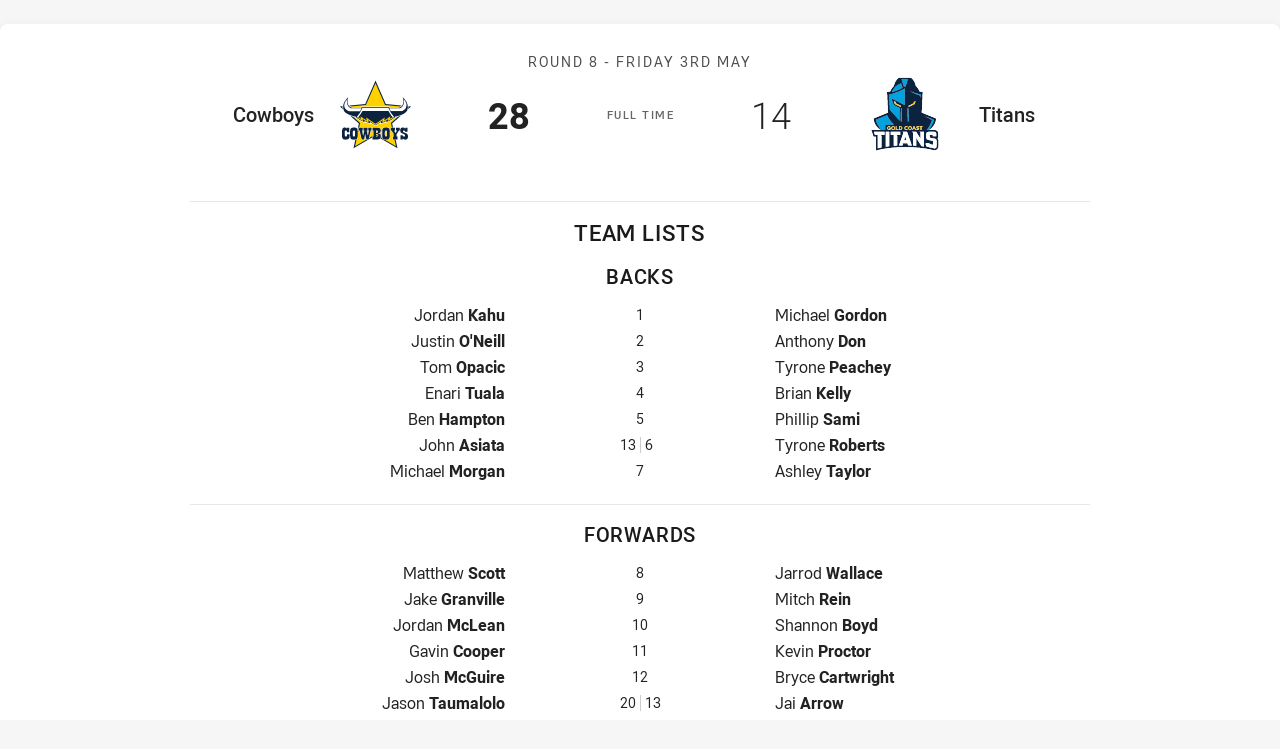

--- FILE ---
content_type: text/html; charset=utf-8
request_url: https://www.cowboys.com.au/draw/nrl-premiership/2019/round-8-cowboys-v-titans/teamlist/
body_size: 5686
content:
<!DOCTYPE html>
<html lang="en" class="no-js no-js-keyboard-focus">
<head>
  <meta charset="utf-8" />
  <meta http-equiv="X-UA-Compatible" content="IE=edge" />
  <meta name="HandheldFriendly" content="true" />
  <meta name="MobileOptimized" content="320" />
  <meta name="viewport" content="width=device-width, initial-scale=1" />
  <script src="https://cdn.optimizely.com/js/26919700052.js"></script>
  <title>Round 8: Cowboys v Titans - Printable Team List</title>
  <script>document.documentElement.classList.remove('no-js');</script>

<link rel="preload" as="font" href="/Client/dist/public/fonts/rl2-bold.woff2" crossorigin>
<link rel="preload" as="font" href="/Client/dist/public/fonts/rl2-medium.woff2" crossorigin>
<link rel="preload" as="font" href="/Client/dist/public/fonts/rl2-regular.woff2" crossorigin>

<link href="/Client/dist/styles.48F64E1C.css" rel="stylesheet" />
  <script charset="UTF-8" type="text/javascript">
  window["adrum-start-time"] = new Date().getTime();
  (function(config){
      config.appKey = "SY-AAB-NTB";
      config.adrumExtUrlHttp = "http://cdn.appdynamics.com";
      config.adrumExtUrlHttps = "https://cdn.appdynamics.com";
      config.beaconUrlHttp = "http://syd-col.eum-appdynamics.com";
      config.beaconUrlHttps = "https://syd-col.eum-appdynamics.com";
      config.useHTTPSAlways = true;
      config.resTiming = {"bufSize":200,"clearResTimingOnBeaconSend":true};
      config.maxUrlLength = 512;
  })(window["adrum-config"] || (window["adrum-config"] = {}));
  </script>
  <script src="//cdn.appdynamics.com/adrum/adrum-23.3.0.4265.js"></script>

    <link href="https://www.nrl.com/draw/nrl-premiership/2019/round-8/cowboys-v-titans/" rel="canonical" />
  <script>
      window.NRL_SITE_THEME = {"key":"cowboys","logos":{"badge-basic24-light.svg":"202512030522","badge-basic24-mono.svg":"202512030522","badge-basic24.svg":"202512030522","badge-light.png":"202512030522","badge-light.svg":"202512030522","badge.png":"202512030522","badge.svg":"202512030522","header-background.png":"202512030522","header-background.svg":"202512030522","silhouette.png":"202512030522","silhouette.svg":"202512030522","text.svg":"202512030522"}};
          window.NRL_PAGE_DATA = {"name":"Round 8: Cowboys v Titans","pageId":780034,"pageType":"match","path":"78756360/cowboys.web/match/post","published":"2018-10-25T00:06:52+00:00","siteName":"Cowboys","sponsor":"Friday Night Football 2019","age":"unknown","gen":"unknown","birthYear":"unknown"};
      window.dataLayer = [window.NRL_PAGE_DATA];
          window.NRL_RECAPTCHA_DATA = { key: "6Lerp2kUAAAAABYscFaWwboSP3DaaFwY9TjZOR26"};
  </script>




<meta itemprop="name" property="og:title" />
  <meta name="description" property="og:description" content="Round 8: Cowboys v Titans" />
  <meta itemprop="description" content="Round 8: Cowboys v Titans" />


  <meta itemprop="image" property="og:image" content="https://www.cowboys.com.au/contentassets/3d83cd1a206e4a98a2c3ddf49892578d/123213213.jpg?center=0.3%2C0.5&amp;preset=share" />
  <meta name="twitter:card" content="summary_large_image" />
  <meta name="twitter:site" content="@nqcowboys" />
<meta property="og:locale" content="en_AU" />
<meta property="og:type" content="website" />
<meta property="og:url" content="https://www.cowboys.com.au/draw/nrl-premiership/2019/round-8-cowboys-v-titans/teamlist/" />

  <meta property="og:site_name" content="North Queensland Cowboys" />

  <meta name="robots" content="noindex, nofollow">

  <link rel="apple-touch-icon" sizes="180x180" href="/client/dist/favicons/cowboys-180x180.png?bust=202512011">
  <link rel="icon" type="image/png" sizes="16x16" href="/client/dist/favicons/cowboys-16x16.png?bust=202512011">
  <link rel="icon" type="image/png" sizes="32x32" href="/client/dist/favicons/cowboys-32x32.png?bust=202512011">
  <link rel="icon" type="image/png" sizes="192x192" href="/client/dist/favicons/cowboys-192x192.png?bust=202512011">
  <link rel="icon" type="image/png" sizes="260x260" href="/client/dist/favicons/cowboys-260x260.png?bust=202512011">
  <link rel="mask-icon" href="/client/dist/logos/cowboys-silhouette.svg?bust=202512011" color="#111111">

  
  <script type="text/javascript"><!-- Google Tag Manager -->
(function(w,d,s,l,i){w[l]=w[l]||[];w[l].push({'gtm.start':new Date().getTime(),event:'gtm.js'});
var f=d.getElementsByTagName(s)[0],
j=d.createElement(s),dl=l!='dataLayer'?'&l='+l:'';j.async=true;j.src=
'https://www.googletagmanager.com/gtm.js?id='+i+dl;f.parentNode.insertBefore(j,f);
})(window,document,'script','dataLayer','GTM-PV42QSK');
<!-- End Google Tag Manager --></script>

  
</head>
  <body class="t-root t-cowboys ">
    <noscript> <iframe src="https://www.googletagmanager.com/ns.html?id=GTM-PV42QSK" height="0" width="0" style="display:none;visibility:hidden"></iframe> </noscript>
    <div id="nrl-dummy-ad"
         class="o-ad o-ad-dummy pub_300x250 pub_300x250m pub_728x90 text-ad textAd text_ad text_ads text-ads text-ad-links"></div>
    <script>!function () { function o(o, e, n) { var i = o + "-svg", t = new XMLHttpRequest, s = document.body, d = document.createElement("div"), a = n || window.location.protocol + "//" + window.location.hostname + (window.location.port ? ":" + window.location.port : ""), c = a + e, l = " no-svg"; if (d.id = i, s.insertBefore(d, s.childNodes[0]), "withCredentials" in t) t.withCredentials, t.open("GET", c, !0); else { if ("undefined" == typeof XDomainRequest) return void (s.className += l); t = new XDomainRequest, t.open("GET", c) } t.onload = function () { d.className = "u-visually-hidden", d.innerHTML = t.responseText }, t.onerror = function () { s.className += l }, setTimeout(function () { t.send() }, 0) } o("icons", "/Client/dist/svg/icons-sprite.CBB083B4.svg")}()</script>
    <div class="l-page l-page--embedded">
      <main class="l-page-primary" role="main">
        <div class="l-page-primary__top">
          




  <div class="u-spacing-mv-24">
    <div class="o-rounded-box o-shadowed-box u-flex-align-items-center u-flex-column u-spacing-p-16">
      <div class="u-max-width-900 u-width-100">






<div 
  class="u-display-flex eqio js-eqio"
  data-eqio-prefix="match"
  data-eqio-sizes='["<186", "<236", "<260", ">342", "<388", ">488", "<627", ">628", ">736", ">920"]'
>
  <div class="match   u-width-100">
    <h3 class="u-visually-hidden">Match: Cowboys v Titans</h3>
    <a
      class="u-flex-column u-flex-align-items-center u-spacing-mb-16 u-width-100"
      href="/draw/nrl-premiership/2019/round-8-cowboys-v-titans/"
    >
      <div class="match-header l-billboard-max-width u-display-flex u-flex-justify-content-center">
          <p class="match-header__title">Round 8 - <time class="js-local-datetime" datetime="2019-05-03T08:00:00Z" data-local-datetime-options="dddd Do MMMM">Round 8 - Friday 3 May</time></p>


        <div class="match-clock">
            <span class="match-clock__period u-color-gray-8">
              F<span class="match-clock__period-abbreviation">ull&nbsp;</span>T<span class="match-clock__period-abbreviation">ime</span>
            </span>
        </div>

          <div class="match-team match-team--home">
    <div class="match-team-logo-info-wrap">
      <img class="match-team__svg match-team__svg--home" src="/.theme/cowboys/badge.svg?bust=202512030522" alt="Cowboys" />
      <div class="match-team__info match-team__info--home">
        <p class="u-visually-hidden">home Team</p>
        <p class="match-team__name match-team__name--home">Cowboys</p>
      </div>
    </div>

      <div class="match-team__score match-team__score--home ">
        <span class="u-visually-hidden">Scored</span> 28 <span class="u-visually-hidden">points</span>
      </div>
  </div>

          <div class="match-team match-team--away">
    <div class="match-team-logo-info-wrap">
      <img class="match-team__svg match-team__svg--away" src="/.theme/titans/badge.svg?bust=202512030522" alt="Titans" />
      <div class="match-team__info ">
        <p class="u-visually-hidden">away Team</p>
        <p class="match-team__name match-team__name--away">Titans</p>
      </div>
    </div>

      <div class="match-team__score match-team__score--away u-font-weight-300">
        <span class="u-visually-hidden">Scored</span> 14 <span class="u-visually-hidden">points</span>
      </div>
  </div>

      </div>
    </a>


    <div class="u-flex-center u-gap-16 u-print-display-none u-spacing-mb-16 u-spacing-ph-16 u-width-100 ">

    </div>
  </div>
</div>
      </div>
          <div class="u-border-top u-max-width-900 u-spacing-pv-16 u-text-align-center u-width-100">

              <h3 class="teamsheet-group__title u-spacing-mb-16 u-text-case-upper">Team Lists</h3>

            <h4 class="teamsheet-group__title teamsheet-group__title--sub u-spacing-mb-16 u-text-case-upper">Backs</h4>
            <ul>
                <li class="team-list u-spacing-mb-8">
                  <div class="team-list-profile team-list-profile--home">
                    <div class="team-list-profile__name">

                        <span class="u-visually-hidden">Fullback for Cowboys is number 1</span>
Jordan                        <span class="u-font-weight-700 u-display-block u-display-inline-at-600">Kahu</span>
                    </div>
                  </div>

                  <div class="team-list-position" aria-hidden="true">
                    <p class="u-display-flex">
                      <span class="team-list-position__number">1</span>
                    </p>
                  </div>

                  <div class="team-list-profile team-list-profile--away">
                    <div class="team-list-profile__name">
                        <span class="u-visually-hidden">Fullback for Titans is number 1</span>
Michael                        <span class="u-font-weight-700 u-display-block u-display-inline-at-600">
                          Gordon
                        </span>
                    </div>
                  </div>
                </li>
                <li class="team-list u-spacing-mb-8">
                  <div class="team-list-profile team-list-profile--home">
                    <div class="team-list-profile__name">

                        <span class="u-visually-hidden">Winger for Cowboys is number 2</span>
Justin                        <span class="u-font-weight-700 u-display-block u-display-inline-at-600">O&#39;Neill</span>
                    </div>
                  </div>

                  <div class="team-list-position" aria-hidden="true">
                    <p class="u-display-flex">
                      <span class="team-list-position__number">2</span>
                    </p>
                  </div>

                  <div class="team-list-profile team-list-profile--away">
                    <div class="team-list-profile__name">
                        <span class="u-visually-hidden">Winger for Titans is number 2</span>
Anthony                        <span class="u-font-weight-700 u-display-block u-display-inline-at-600">
                          Don
                        </span>
                    </div>
                  </div>
                </li>
                <li class="team-list u-spacing-mb-8">
                  <div class="team-list-profile team-list-profile--home">
                    <div class="team-list-profile__name">

                        <span class="u-visually-hidden">Centre for Cowboys is number 3</span>
Tom                        <span class="u-font-weight-700 u-display-block u-display-inline-at-600">Opacic</span>
                    </div>
                  </div>

                  <div class="team-list-position" aria-hidden="true">
                    <p class="u-display-flex">
                      <span class="team-list-position__number">3</span>
                    </p>
                  </div>

                  <div class="team-list-profile team-list-profile--away">
                    <div class="team-list-profile__name">
                        <span class="u-visually-hidden">Centre for Titans is number 3</span>
Tyrone                        <span class="u-font-weight-700 u-display-block u-display-inline-at-600">
                          Peachey
                        </span>
                    </div>
                  </div>
                </li>
                <li class="team-list u-spacing-mb-8">
                  <div class="team-list-profile team-list-profile--home">
                    <div class="team-list-profile__name">

                        <span class="u-visually-hidden">Centre for Cowboys is number 4</span>
Enari                        <span class="u-font-weight-700 u-display-block u-display-inline-at-600">Tuala</span>
                    </div>
                  </div>

                  <div class="team-list-position" aria-hidden="true">
                    <p class="u-display-flex">
                      <span class="team-list-position__number">4</span>
                    </p>
                  </div>

                  <div class="team-list-profile team-list-profile--away">
                    <div class="team-list-profile__name">
                        <span class="u-visually-hidden">Centre for Titans is number 4</span>
Brian                        <span class="u-font-weight-700 u-display-block u-display-inline-at-600">
                          Kelly
                        </span>
                    </div>
                  </div>
                </li>
                <li class="team-list u-spacing-mb-8">
                  <div class="team-list-profile team-list-profile--home">
                    <div class="team-list-profile__name">

                        <span class="u-visually-hidden">Winger for Cowboys is number 5</span>
Ben                        <span class="u-font-weight-700 u-display-block u-display-inline-at-600">Hampton</span>
                    </div>
                  </div>

                  <div class="team-list-position" aria-hidden="true">
                    <p class="u-display-flex">
                      <span class="team-list-position__number">5</span>
                    </p>
                  </div>

                  <div class="team-list-profile team-list-profile--away">
                    <div class="team-list-profile__name">
                        <span class="u-visually-hidden">Winger for Titans is number 5</span>
Phillip                        <span class="u-font-weight-700 u-display-block u-display-inline-at-600">
                          Sami
                        </span>
                    </div>
                  </div>
                </li>
                <li class="team-list u-spacing-mb-8">
                  <div class="team-list-profile team-list-profile--home">
                    <div class="team-list-profile__name">

                        <span class="u-visually-hidden">Five-Eighth for Cowboys is number 13</span>
John                        <span class="u-font-weight-700 u-display-block u-display-inline-at-600">Asiata</span>
                    </div>
                  </div>

                  <div class="team-list-position" aria-hidden="true">
                    <p class="u-display-flex">
                      <span class="team-list-position__number">13</span>
                        <span class="team-list-position__number u-text-align-left">6</span>
                    </p>
                  </div>

                  <div class="team-list-profile team-list-profile--away">
                    <div class="team-list-profile__name">
                        <span class="u-visually-hidden">Five-Eighth for Titans is number 6</span>
Tyrone                        <span class="u-font-weight-700 u-display-block u-display-inline-at-600">
                          Roberts
                        </span>
                    </div>
                  </div>
                </li>
                <li class="team-list u-spacing-mb-8">
                  <div class="team-list-profile team-list-profile--home">
                    <div class="team-list-profile__name">

                        <span class="u-visually-hidden">Halfback for Cowboys is number 7</span>
Michael                        <span class="u-font-weight-700 u-display-block u-display-inline-at-600">Morgan</span>
                    </div>
                  </div>

                  <div class="team-list-position" aria-hidden="true">
                    <p class="u-display-flex">
                      <span class="team-list-position__number">7</span>
                    </p>
                  </div>

                  <div class="team-list-profile team-list-profile--away">
                    <div class="team-list-profile__name">
                        <span class="u-visually-hidden">Halfback for Titans is number 7</span>
Ashley                        <span class="u-font-weight-700 u-display-block u-display-inline-at-600">
                          Taylor
                        </span>
                    </div>
                  </div>
                </li>
            </ul>
          </div>
          <div class="u-border-top u-max-width-900 u-spacing-pv-16 u-text-align-center u-width-100">


            <h4 class="teamsheet-group__title teamsheet-group__title--sub u-spacing-mb-16 u-text-case-upper">Forwards</h4>
            <ul>
                <li class="team-list u-spacing-mb-8">
                  <div class="team-list-profile team-list-profile--home">
                    <div class="team-list-profile__name">

                        <span class="u-visually-hidden">Prop for Cowboys is number 8</span>
Matthew                        <span class="u-font-weight-700 u-display-block u-display-inline-at-600">Scott</span>
                    </div>
                  </div>

                  <div class="team-list-position" aria-hidden="true">
                    <p class="u-display-flex">
                      <span class="team-list-position__number">8</span>
                    </p>
                  </div>

                  <div class="team-list-profile team-list-profile--away">
                    <div class="team-list-profile__name">
                        <span class="u-visually-hidden">Prop for Titans is number 8</span>
Jarrod                        <span class="u-font-weight-700 u-display-block u-display-inline-at-600">
                          Wallace
                        </span>
                    </div>
                  </div>
                </li>
                <li class="team-list u-spacing-mb-8">
                  <div class="team-list-profile team-list-profile--home">
                    <div class="team-list-profile__name">

                        <span class="u-visually-hidden">Hooker for Cowboys is number 9</span>
Jake                        <span class="u-font-weight-700 u-display-block u-display-inline-at-600">Granville</span>
                    </div>
                  </div>

                  <div class="team-list-position" aria-hidden="true">
                    <p class="u-display-flex">
                      <span class="team-list-position__number">9</span>
                    </p>
                  </div>

                  <div class="team-list-profile team-list-profile--away">
                    <div class="team-list-profile__name">
                        <span class="u-visually-hidden">Hooker for Titans is number 9</span>
Mitch                        <span class="u-font-weight-700 u-display-block u-display-inline-at-600">
                          Rein
                        </span>
                    </div>
                  </div>
                </li>
                <li class="team-list u-spacing-mb-8">
                  <div class="team-list-profile team-list-profile--home">
                    <div class="team-list-profile__name">

                        <span class="u-visually-hidden">Prop for Cowboys is number 10</span>
Jordan                        <span class="u-font-weight-700 u-display-block u-display-inline-at-600">McLean</span>
                    </div>
                  </div>

                  <div class="team-list-position" aria-hidden="true">
                    <p class="u-display-flex">
                      <span class="team-list-position__number">10</span>
                    </p>
                  </div>

                  <div class="team-list-profile team-list-profile--away">
                    <div class="team-list-profile__name">
                        <span class="u-visually-hidden">Prop for Titans is number 10</span>
Shannon                        <span class="u-font-weight-700 u-display-block u-display-inline-at-600">
                          Boyd
                        </span>
                    </div>
                  </div>
                </li>
                <li class="team-list u-spacing-mb-8">
                  <div class="team-list-profile team-list-profile--home">
                    <div class="team-list-profile__name">

                        <span class="u-visually-hidden">2nd Row for Cowboys is number 11</span>
Gavin                        <span class="u-font-weight-700 u-display-block u-display-inline-at-600">Cooper</span>
                    </div>
                  </div>

                  <div class="team-list-position" aria-hidden="true">
                    <p class="u-display-flex">
                      <span class="team-list-position__number">11</span>
                    </p>
                  </div>

                  <div class="team-list-profile team-list-profile--away">
                    <div class="team-list-profile__name">
                        <span class="u-visually-hidden">2nd Row for Titans is number 11</span>
Kevin                        <span class="u-font-weight-700 u-display-block u-display-inline-at-600">
                          Proctor
                        </span>
                    </div>
                  </div>
                </li>
                <li class="team-list u-spacing-mb-8">
                  <div class="team-list-profile team-list-profile--home">
                    <div class="team-list-profile__name">

                        <span class="u-visually-hidden">2nd Row for Cowboys is number 12</span>
Josh                        <span class="u-font-weight-700 u-display-block u-display-inline-at-600">McGuire</span>
                    </div>
                  </div>

                  <div class="team-list-position" aria-hidden="true">
                    <p class="u-display-flex">
                      <span class="team-list-position__number">12</span>
                    </p>
                  </div>

                  <div class="team-list-profile team-list-profile--away">
                    <div class="team-list-profile__name">
                        <span class="u-visually-hidden">2nd Row for Titans is number 12</span>
Bryce                        <span class="u-font-weight-700 u-display-block u-display-inline-at-600">
                          Cartwright
                        </span>
                    </div>
                  </div>
                </li>
                <li class="team-list u-spacing-mb-8">
                  <div class="team-list-profile team-list-profile--home">
                    <div class="team-list-profile__name">

                        <span class="u-visually-hidden">Lock for Cowboys is number 20</span>
Jason                        <span class="u-font-weight-700 u-display-block u-display-inline-at-600">Taumalolo</span>
                    </div>
                  </div>

                  <div class="team-list-position" aria-hidden="true">
                    <p class="u-display-flex">
                      <span class="team-list-position__number">20</span>
                        <span class="team-list-position__number u-text-align-left">13</span>
                    </p>
                  </div>

                  <div class="team-list-profile team-list-profile--away">
                    <div class="team-list-profile__name">
                        <span class="u-visually-hidden">Lock for Titans is number 13</span>
Jai                        <span class="u-font-weight-700 u-display-block u-display-inline-at-600">
                          Arrow
                        </span>
                    </div>
                  </div>
                </li>
            </ul>
          </div>
          <div class="u-border-top u-max-width-900 u-spacing-pv-16 u-text-align-center u-width-100">


            <h4 class="teamsheet-group__title teamsheet-group__title--sub u-spacing-mb-16 u-text-case-upper">Interchange</h4>
            <ul>
                <li class="team-list u-spacing-mb-8">
                  <div class="team-list-profile team-list-profile--home">
                    <div class="team-list-profile__name">

                        <span class="u-visually-hidden">Interchange for Cowboys is number 14</span>
Kurt                        <span class="u-font-weight-700 u-display-block u-display-inline-at-600">Baptiste</span>
                    </div>
                  </div>

                  <div class="team-list-position" aria-hidden="true">
                    <p class="u-display-flex">
                      <span class="team-list-position__number">14</span>
                    </p>
                  </div>

                  <div class="team-list-profile team-list-profile--away">
                    <div class="team-list-profile__name">
                        <span class="u-visually-hidden">Interchange for Titans is number 14</span>
Alexander                        <span class="u-font-weight-700 u-display-block u-display-inline-at-600">
                          Brimson
                        </span>
                    </div>
                  </div>
                </li>
                <li class="team-list u-spacing-mb-8">
                  <div class="team-list-profile team-list-profile--home">
                    <div class="team-list-profile__name">

                        <span class="u-visually-hidden">Interchange for Cowboys is number 15</span>
Coen                        <span class="u-font-weight-700 u-display-block u-display-inline-at-600">Hess</span>
                    </div>
                  </div>

                  <div class="team-list-position" aria-hidden="true">
                    <p class="u-display-flex">
                      <span class="team-list-position__number">15</span>
                    </p>
                  </div>

                  <div class="team-list-profile team-list-profile--away">
                    <div class="team-list-profile__name">
                        <span class="u-visually-hidden">Interchange for Titans is number 15</span>
Moeaki                        <span class="u-font-weight-700 u-display-block u-display-inline-at-600">
                          Fotuaika
                        </span>
                    </div>
                  </div>
                </li>
                <li class="team-list u-spacing-mb-8">
                  <div class="team-list-profile team-list-profile--home">
                    <div class="team-list-profile__name">

                        <span class="u-visually-hidden">Interchange for Cowboys is number 16</span>
Scott                        <span class="u-font-weight-700 u-display-block u-display-inline-at-600">Bolton</span>
                    </div>
                  </div>

                  <div class="team-list-position" aria-hidden="true">
                    <p class="u-display-flex">
                      <span class="team-list-position__number">16</span>
                    </p>
                  </div>

                  <div class="team-list-profile team-list-profile--away">
                    <div class="team-list-profile__name">
                        <span class="u-visually-hidden">Interchange for Titans is number 16</span>
Keegan                        <span class="u-font-weight-700 u-display-block u-display-inline-at-600">
                          Hipgrave
                        </span>
                    </div>
                  </div>
                </li>
                <li class="team-list u-spacing-mb-8">
                  <div class="team-list-profile team-list-profile--home">
                    <div class="team-list-profile__name">

                        <span class="u-visually-hidden">Interchange for Cowboys is number 17</span>
Francis                        <span class="u-font-weight-700 u-display-block u-display-inline-at-600">Molo</span>
                    </div>
                  </div>

                  <div class="team-list-position" aria-hidden="true">
                    <p class="u-display-flex">
                      <span class="team-list-position__number">17</span>
                    </p>
                  </div>

                  <div class="team-list-profile team-list-profile--away">
                    <div class="team-list-profile__name">
                        <span class="u-visually-hidden">Interchange for Titans is number 17</span>
Max                        <span class="u-font-weight-700 u-display-block u-display-inline-at-600">
                          King
                        </span>
                    </div>
                  </div>
                </li>
            </ul>
          </div>
              <div class="u-border-top u-max-width-900 u-spacing-pv-16 u-text-align-center u-width-100">
          <h4 class="teamsheet-group__title teamsheet-group__title--sub u-spacing-mb-16">Match Officials</h4>
          <ul>
              <li class="team-list u-flex-justify-content-center u-spacing-mb-8">
                Referee: Adam Gee
              </li>
              <li class="team-list u-flex-justify-content-center u-spacing-mb-8">
                Referee: Gavin Badger
              </li>
              <li class="team-list u-flex-justify-content-center u-spacing-mb-8">
                Touch Judge: Todd Smith
              </li>
              <li class="team-list u-flex-justify-content-center u-spacing-mb-8">
                Senior Review Official: Henry Perenara
              </li>
          </ul>
        </div>
      <div class="u-border-top u-max-width-900 u-spacing-pv-16 u-text-align-center u-width-100">
        <p class="o-text">Last updated: 
          <time
            class="js-local-datetime"
            data-local-datetime-options='hh:mm a dddd Do MMMM YYYY'
            datetime="2024-09-07T12:27:33Z"
          >
            9/7/2024 12:27:33 PM
          </time>
        </p>
      </div>
    </div>
  </div>

        </div>
      </main>
    </div>
    <script src="/Client/dist/vendor.AA4CE48F.js"></script>
    <script src="/Client/dist/nrl.F144DA75.js"></script>
  </body>
</html>


--- FILE ---
content_type: image/svg+xml
request_url: https://www.cowboys.com.au/.theme/titans/badge.svg?bust=202512030522
body_size: 5359
content:
<svg width="100" height="100" viewBox="0 0 100 100" fill="none" xmlns="http://www.w3.org/2000/svg"><path d="m70.766 28.57.24-4.782c-.41-.034-1.606-.136-1.947-.205-4.167-.82-11.715-3.961-12.193-4.235 6.797 4.406 12.876 5.704 12.876 5.704l1.024 3.518zM51.368 13.509l3.039-9.222h-8.265l3.04 9.222h2.186zM45.63 9.615c-7.445 2.22-10.793 8.163-11.988 11.373 3.62-1.093 10.11-3.313 13.866-5.601L45.63 9.615zm33.342 60.43h2.114c5.706-6.248 7.055-13.074 7.087-13.202L75.4 51.603l10.245 5.582c-1.442 5.567-4.298 9.953-6.673 12.86zM25.13 63.268h11.11c-4.844-4.92-7.42-8.964-8.896-12.393l-14.546 5.968c.032.128 1.382 6.954 7.089 13.202h5.243v-6.777zm30.063-21.106-1.4-.648.41 17.69 1.365-.478-.375-16.564zM46.38 59.204l.41-17.69-1.4.648-.376 16.564 1.366.478zM31.012 43.836l-1.058-19.74 1.639-.205s14.14-4.03 18.647-7.787v21.652l-17.28-8.81 3.039 8.81 7.787 3.723-.376 16.291-12.397-13.934z" fill="#00A3E0"/><path d="M35.275 66.21c.812-.037 1.44.665 1.44 1.478 0 .812-.59 1.477-1.404 1.477-.85 0-1.44-.665-1.44-1.477 0-.813.59-1.478 1.404-1.478zm10.8 1.44c0 .841-.585 1.39-1.39 1.39h-.803v-2.814h.803c.805 0 1.39.584 1.39 1.425zm15.682.382.616-1.523.616 1.523h-1.232zm-9.338 15.256h-2.788l.88-2.898.514-1.762h.037l.513 1.761.844 2.899zm4.738-17.078c.85-.037 1.44.665 1.44 1.478 0 .812-.59 1.477-1.403 1.477-.85 0-1.44-.665-1.44-1.477 0-.813.59-1.478 1.403-1.478zm34.564 24.453c0 2.568-1.468 3.742-3.155 3.302-2.128-.55-5.394-1.21-7.669-1.688-2.018-.44-3.155-.88-3.155-2.935V86.92h4.55v.697c0 .55.367.66.807.807.44.148 2.788.698 3.156.808.366.11.806-.037.806-.808V85.16c0-.844-.513-.99-1.174-1.1-.697-.11-2.128-.44-4.476-.918-2.385-.477-3.156-1.688-3.156-3.302V75.4c0-1.614.808-2.935 3.156-2.935h7.558a2.302 2.302 0 0 1 2.312 2.311v3.486h-4.44v-.917a.814.814 0 0 0-.807-.807h-4.366s.697.257 1.247.66v2.019c0 .88.294 1.027 1.174 1.173.881.147 2.349.44 4.44.771 2.055.257 3.192 1.284 3.192 2.898v6.605zm-19.635.477-6.641-10.604h-.037v10.016l-4.476-.256V73.308c-.624-.477-1.431-.807-1.431-.807h5.687l5.65 9.026h.037v-8.219c-.624-.477-1.431-.807-1.431-.807h5.87v-.037 19.08l-3.228-.404zm-17.428-1.064-.918-2.789h-7.154s.844.33 1.467.844l-.66 1.982-4.477.146 5.798-16.95c-.624-.515-1.468-.845-1.468-.845h6.09l6.165 17.758-4.843-.146zm-18.64.587V76.537h-3.925v-4.073h12.511v4.073h-5.687s1.174.44 1.724 1.1v12.695l-4.622.331zm-10.31 1.174V72.464h4.623v18.75l-4.622.623zm-5.723-14.2v15.19l-4.623 1.064V76.537h-3.743l-1.394-4.073h13.723v4.073H18.26s1.174.44 1.725 1.1zm12.06-8.281a3.047 3.047 0 0 1-2.016.733c-1.503 0-2.493-1.027-2.493-2.42 0-1.356 1.026-2.456 2.456-2.456.843 0 1.356.22 1.833.66l-.66.77c-.366-.294-.696-.477-1.21-.477-.733 0-1.356.66-1.356 1.466 0 .843.587 1.503 1.43 1.503.366 0 .696-.11.99-.293v-.66h-1.027v-.88h2.053v2.054zM12.8 56.844l14.546-5.968c1.475 3.429 4.052 7.473 8.895 12.392h-11.11v6.777h-5.243c-5.706-6.248-7.056-13.074-7.088-13.201zM31.595 23.89s14.14-4.03 18.647-7.786v21.652l-17.281-8.811L36 37.757l7.786 3.723-.375 16.29-12.398-13.934-1.059-19.74 1.64-.205zM45.632 9.616l1.878 5.771c-3.757 2.289-10.246 4.509-13.866 5.601 1.195-3.21 4.542-9.152 11.988-11.372zm8.777-5.328-3.04 9.221h-2.186l-3.04-9.221h8.266zm7.582 31.181v-1.673l2.527-1.298-1.4 3.996-7.446 3.585-.853-1.16 7.172-3.45zm7.07-11.885c.34.069 1.536.17 1.946.205l-.239 4.781-1.025-3.517s-6.079-1.298-12.875-5.704c.478.273 8.026 3.415 12.192 4.235zm19.114 33.26c-.032.127-1.381 6.953-7.087 13.201h-2.115c2.376-2.906 5.231-7.292 6.674-12.86l-10.246-5.58 12.774 5.239zm-34.381-15.33 1.4.649.376 16.564-1.366.478-.41-17.691zm-7.001 0-.41 17.69-1.366-.477.375-16.564 1.4-.649zm-1.059-2.63-.854 1.161-7.445-3.586-1.366-3.995 2.527 1.297v1.674l7.138 3.45zM37.786 67.65c0 1.33-1.071 2.439-2.511 2.439-1.478 0-2.512-1.108-2.512-2.439 0-1.329 1.034-2.437 2.512-2.437 1.477 0 2.511 1.108 2.511 2.438zm4.275 1.418v.922h-3.388v-4.677h1.031v3.755h2.357zm2.588.921h-1.827v-4.676h1.827c1.462 0 2.485.986 2.485 2.338 0 1.315-1.023 2.338-2.485 2.338zm7.616-.854c.55 0 .88-.22 1.246-.55l.66.66c-.476.514-1.026.844-1.906.844-1.393 0-2.42-1.064-2.42-2.42 0-1.356.99-2.456 2.457-2.456.88 0 1.43.293 1.833.733l-.66.77c-.367-.33-.734-.513-1.21-.513-.807 0-1.357.66-1.357 1.466 0 .806.55 1.466 1.357 1.466zm7.44-1.485c0 1.33-1.033 2.439-2.511 2.439-1.477 0-2.512-1.108-2.512-2.439 0-1.329 1.035-2.437 2.512-2.437 1.44 0 2.512 1.108 2.512 2.438zm5.133 2.34h-1.05l-.436-1.052h-1.958l-.435 1.052h-1.052l1.994-4.677h.943l1.994 4.677zm3.744-.3c-.312.261-.752.399-1.274.399a3.25 3.25 0 0 1-2.094-.745l.627-.738c.492.409.947.599 1.43.599.43 0 .688-.173.688-.462 0-.268-.143-.42-.987-.612-.922-.249-1.574-.498-1.574-1.46 0-.414.17-.787.477-1.051.305-.262.734-.407 1.207-.407.675 0 1.278.2 1.794.595l-.553.774c-.451-.327-.858-.486-1.24-.486-.297 0-.613.112-.613.425 0 .307.188.422 1.062.65.949.255 1.536.582 1.536 1.421 0 .454-.168.834-.486 1.099zm.878-3.457v-.92h3.903v.92h-1.437v3.757h-1.03v-3.757H69.46zM93.693 80.68v-5.905a4.736 4.736 0 0 0-4.73-4.73h-6.95c2.931-1.835 8.248-6.271 9.235-14.802L72.43 47.525l1.264-26.775-3.996-.547c-.785-1.81-2.322-4.781-5.02-7.411-1.23-7.172-6.216-10.587-6.216-10.587h-15.95s-4.986 3.415-6.215 10.587c-2.698 2.63-4.235 5.6-5.02 7.41l-3.997.548 1.264 26.775-18.818 7.718c.987 8.53 6.304 12.967 9.235 14.802H6.84l3.05 8.91h3.052v17.897c16.327-4.586 47.048-7.041 75.006-.546a5.09 5.09 0 0 0 1.282.166 4.6 4.6 0 0 0 2.828-.95c1.338-1.035 2.075-2.76 2.075-4.86v-6.604c0-1.148-.367-2.382-1.25-3.378h.81z" fill="#0C2340"/><path d="M96.079 81.489v-6.715a7.124 7.124 0 0 0-7.117-7.117h-.816c2.404-2.755 4.659-6.712 5.289-12.162l.192-1.658-18.924-7.762 1.285-27.237-4.797-.656c-1.19-2.43-2.717-4.637-4.476-6.465C65.153 4.193 59.934.542 59.705.386L59.144 0H41.829l-.563.386c-.228.156-5.447 3.807-7.01 11.331-1.758 1.828-3.285 4.035-4.475 6.465l-4.797.656 1.285 27.237-18.924 7.762.191 1.658c.631 5.45 2.886 9.407 5.289 12.163H3.5L8.184 81.34h2.371V100l3.032-.852c9.987-2.804 23.739-4.414 37.73-4.414 12.633 0 25.102 1.345 36.063 3.888.61.156 1.231.235 1.85.235a6.94 6.94 0 0 0 4.286-1.45c1.937-1.495 3.003-3.89 3.003-6.746v-6.604a7.64 7.64 0 0 0-.44-2.568zm-1.947 9.172c0 2.1-.737 3.824-2.074 4.858a4.598 4.598 0 0 1-2.829.952c-.423 0-.853-.055-1.281-.166-27.958-6.496-58.679-4.04-75.006.546V78.954H9.89l-3.05-8.91h12.12c-2.93-1.836-8.249-6.272-9.235-14.802l18.818-7.719-1.264-26.775 3.996-.547c.786-1.81 2.322-4.78 5.02-7.41 1.23-7.173 6.216-10.588 6.216-10.588h15.95s4.986 3.415 6.215 10.587c2.698 2.63 4.235 5.601 5.02 7.412l3.996.546-1.263 26.775 18.818 7.719c-.987 8.53-6.304 12.966-9.235 14.802h6.95a4.736 4.736 0 0 1 4.73 4.73v5.904h-.81c.884.997 1.25 2.231 1.25 3.379v6.604zm-5.604-9.502c-2.091-.33-3.559-.624-4.44-.771-.88-.147-1.174-.294-1.174-1.174v-2.018c-.55-.403-1.247-.66-1.247-.66h4.366c.44 0 .807.366.807.806v.918h4.44v-3.486a2.302 2.302 0 0 0-2.312-2.311H81.41c-2.348 0-3.156 1.32-3.156 2.935v4.44c0 1.614.77 2.825 3.156 3.302 2.348.477 3.779.807 4.476.917.66.11 1.174.257 1.174 1.1v3.266c0 .77-.44.917-.806.808-.368-.11-2.716-.66-3.156-.808-.44-.147-.808-.257-.808-.807v-.697h-4.55v2.421c0 2.055 1.138 2.496 3.156 2.936 2.275.477 5.54 1.137 7.669 1.688 1.687.44 3.155-.734 3.155-3.303v-6.604c0-1.614-1.137-2.641-3.192-2.898zm-64.582-8.696H10.224l1.394 4.073h3.743V93.89l4.622-1.064v-15.19c-.55-.66-1.724-1.1-1.724-1.1h5.687v-4.073zm6.384 0h-4.623v19.373l4.623-.624v-18.75zm44.983.037h-5.87s.807.33 1.43.807v8.218h-.036l-5.65-9.025h-5.688s.808.33 1.432.807v16.988l4.475.256V80.535h.038l6.64 10.603 3.23.404V72.5zM40.64 77.636c-.55-.66-1.724-1.1-1.724-1.1h5.687v-4.073H32.091v4.073h3.926v14.126l4.623-.33V77.635zm12.695-5.173h-6.09s.844.33 1.467.844l-5.797 16.95 4.477-.146.66-1.981c-.624-.514-1.468-.844-1.468-.844h7.155l.917 2.788 4.843.147-6.164-17.758zM49.63 83.287l.88-2.899.514-1.761h.037l.513 1.761.844 2.899H49.63z" fill="white"/><path d="M67.53 67.166c-.873-.227-1.061-.342-1.061-.65 0-.312.316-.424.612-.424.383 0 .79.159 1.24.486l.554-.775a2.887 2.887 0 0 0-1.794-.594c-.473 0-.902.145-1.208.407a1.364 1.364 0 0 0-.477 1.051c0 .962.653 1.211 1.575 1.46.844.191.987.344.987.612 0 .289-.258.462-.688.462-.483 0-.938-.19-1.43-.599l-.627.738a3.256 3.256 0 0 0 2.094.745c.522 0 .962-.138 1.274-.398.318-.265.486-.645.486-1.099 0-.84-.588-1.166-1.536-1.422zm4.395 2.82v-3.757h1.437v-.92h-3.904v.92h1.436v3.756h1.031zm-14.769-3.78c-.812 0-1.404.665-1.404 1.477 0 .813.592 1.478 1.44 1.478.814 0 1.404-.665 1.404-1.478 0-.812-.59-1.514-1.44-1.477zm.037-.997c1.44 0 2.512 1.108 2.512 2.437 0 1.33-1.035 2.439-2.512 2.439s-2.512-1.109-2.512-2.439 1.035-2.437 2.512-2.437zm-4.93.99c.477 0 .844.183 1.21.512l.66-.769c-.403-.44-.953-.733-1.833-.733-1.466 0-2.456 1.1-2.456 2.456 0 1.356 1.027 2.42 2.42 2.42.88 0 1.43-.33 1.906-.844l-.66-.66c-.366.33-.696.55-1.246.55-.807 0-1.357-.66-1.357-1.466 0-.807.55-1.467 1.357-1.467zm-16.99.007c-.813 0-1.403.665-1.403 1.477 0 .813.59 1.478 1.44 1.478.813 0 1.404-.665 1.404-1.478 0-.812-.628-1.514-1.44-1.477zm0-.997c1.477 0 2.512 1.108 2.512 2.437 0 1.33-1.071 2.439-2.512 2.439-1.477 0-2.512-1.109-2.512-2.439s1.035-2.437 2.512-2.437zm-5.282 2.969h1.026v.66a1.846 1.846 0 0 1-.99.293c-.842 0-1.43-.66-1.43-1.503 0-.806.624-1.466 1.357-1.466.514 0 .843.183 1.21.476l.66-.77c-.477-.44-.99-.66-1.833-.66-1.43 0-2.456 1.1-2.456 2.457 0 1.393.99 2.42 2.493 2.42.88 0 1.54-.33 2.016-.734v-2.053H29.99v.88zm32.38-1.673-.616 1.523h1.233l-.617-1.523zm-.47-1.197h.942l1.994 4.677h-1.051l-.435-1.05h-1.959l-.434 1.05h-1.052l1.994-4.677zm-15.828 2.339c0-.84-.585-1.425-1.389-1.425h-.803v2.813h.803c.804 0 1.389-.548 1.389-1.388zm1.06 0c0 1.315-1.024 2.338-2.485 2.338h-1.827v-4.677h1.827c1.461 0 2.484.987 2.484 2.339zm-7.43-2.339h-1.03v4.677h3.387v-.92h-2.357v-3.757zM36.067 32.46l1.367 3.996 7.445 3.586.854-1.161-7.138-3.45v-1.673l-2.528-1.298zm19.604 7.616-.853-1.16 7.172-3.45V33.79l2.527-1.297-1.4 3.995-7.446 3.586z" fill="#FFC72C"/></svg>